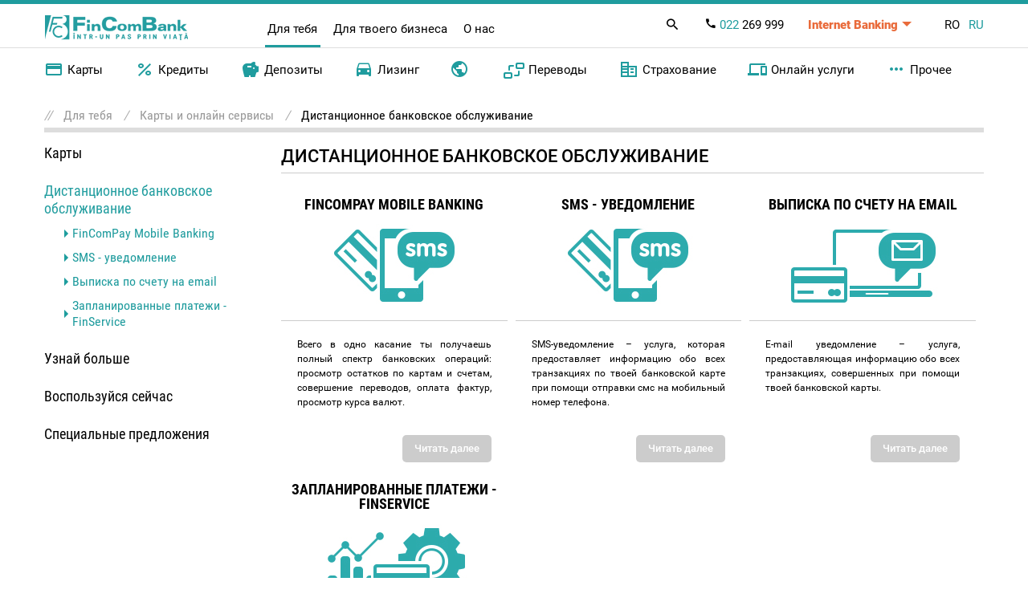

--- FILE ---
content_type: text/html; charset=UTF-8
request_url: https://fincombank.com/ru/deservirea-bancara-la-distanta-pentru-tine
body_size: 9230
content:
<!DOCTYPE html>
<html lang="ru">
<head>
    <link rel="icon" href="/favicon.ico" type="image/x-icon">
    <meta charset="UTF-8">
    <meta name="viewport" content="width=device-width, initial-scale=1, maximum-scale=1,user-scalable=0">

            <title>FinComBank</title>
    

    <link rel="stylesheet" type="text/css" href="/css/bootstrap.css"/>
    <link rel="stylesheet" type="text/css" href="/css/main.css?v=3.5"/>
    <link rel="stylesheet" type="text/css" href="/css/site.css?v=3.6"/>
    <link rel="stylesheet" type="text/css" href="/css/customer.css?v=3.5"/>
    <link rel="stylesheet" type="text/css" href="/plugins/magnific-popup/magnific-popup.css"/>
    <link rel="stylesheet" type="text/css" href="/css/slider.css?v=3"/>
    <link rel="stylesheet" type="text/css" href="/plugins/jquery.collapse/collapse.css"/>

    <link rel="stylesheet" type="text/css" href="/css/slick.css?v=3"/>
    <link rel="stylesheet" type="text/css" href="/css/slick-theme.css?v=3"/>


    <script type="text/javascript" src="/js/jquery-3.5.1.min.js"></script>
    <script type="text/javascript" src="/js/slick.min.js?v=2.5"></script>
    <script type="text/javascript" src="/js/script.js?v=2.6"></script>
    <script type="text/javascript" src="/js/jquery.json-2.2.js"></script>
    <script type="text/javascript" src="/js/ajax.js"></script>
    <script type="text/javascript" src="/js/slider-0.1.js"></script>
    <script type="text/javascript" src="/js/tabs.js?v=1"></script>
    <script type="text/javascript" src="/js/menu.js?v=1"></script>
    <script type="text/javascript" src="/js/app.js?v=2.6"></script>

    <script type="text/javascript" src="/js/banners-slider.js?v=1.1"></script>
    <script type="text/javascript" src="/plugins/magnific-popup/jquery.magnific-popup.js"></script>
    <script type="text/javascript" src="/68854C93/banners.js?id=1768907888"></script>

    
    <meta property="fb:admins" content="100001042771113"/>
    <meta property="fb:app_id" content="118293078197525"/>
    <meta property="og:site_name" content='FinComBank'/>

            <meta property="og:title" content='Дистанционное банковское обслуживание'/>
        <meta property="og:url" content="http://fincombank.com/ru/deservirea-bancara-la-distanta-pentru-tine/"/>
    <meta property="og:type" content="article"/>

    <meta name="yandex-verification" content="866e80b9b494f8c3" />
    <meta name="insight-app-sec-validation" content="79763e47-711f-4056-a179-2909579a658e">

    
            <meta property="og:description" content="FinComBank"/>
        <meta property="og:image" content="https://fincombank.com/images/logo.png"/>
        <meta name="description" content="FinComBank"/>
    
    <meta name="facebook-domain-verification" content="9thcm9fu70s5jc04hz5b7duis5uolj"/>
    

    
        <!-- Google Tag Manager -->
        <script>(function (w, d, s, l, i) {
                w[l] = w[l] || [];
                w[l].push({
                    'gtm.start':
                        new Date().getTime(), event: 'gtm.js'
                });
                var f = d.getElementsByTagName(s)[0],
                    j = d.createElement(s), dl = l != 'dataLayer' ? '&l=' + l : '';
                j.async = true;
                j.src =
                    'https://www.googletagmanager.com/gtm.js?id=' + i + dl;
                f.parentNode.insertBefore(j, f);
            })(window, document, 'script', 'dataLayer', 'GTM-52JBM9G');</script>
        <!-- End Google Tag Manager -->
    
</head>
<body>

<!-- Google Tag Manager (noscript) -->
<noscript>
    <iframe src="https://www.googletagmanager.com/ns.html?id=GTM-52JBM9G" height="0" width="0"
            style="display:none;visibility:hidden"></iframe>
</noscript>
<!-- End Google Tag Manager (noscript) -->
 
<header class="header">
  <div class="header-top">
    <div class="container">
      <div class="header-top__wrap">
        <div class="header-top__logo">
          <a href="/ru/start/">
            <img
              class="header-top__logo-img"
              src="/images/logo.png"
              alt="FinComBank"
            />
          </a>
        </div>

        <ul class="header__nav-type header__nav-type--desc">
          <li class="header__nav-type-item active">
            <a href="/ru/pentru-tine">
              Для тебя            </a>
          </li>
          <li class="header__nav-type-item ">
            <a href="/ru/pentru-afaceri">
              Для твоего бизнеса            </a>
          </li>
          <li class="header__nav-type-item">
            <a href="/ru/despre-noi">
              О нас            </a>
          </li>
        </ul>

        <ul class="header-top__panel">
          <li class="header__panel-item header__panel-item--search">
            <span class="header-top__panel-search">
              <i class="icon-search"></i>
            </span>
            <div class="header__search">
              <form action="/ru/search/" method="get">
                <input
                  class="header__search-input"
                  name="q"
                  type="text"
                  placeholder="Поиск"
                  required
                  minlength="3"
                />
                <button class="header__search-btn">
                  <i class="icon-search"></i>
                </button>
              </form>
            </div>
          </li>
          <li class="header__panel-item header__panel-item--phone">
            <a class="header-top__panel-phone" href="tel:+373 022 269 999">
              <i class="icon-call-black"></i>
              <span>022</span> 269 999
            </a>
          </li>
          <li
            class="header__panel-item header__panel-item--banking header__panel-toggle"
          >
            <a class="header-top__panel-banking" href="#">Internet Banking</a>
            <ul class="header__panel-toggle-menu">
              <li class="header__panel-toggle-item">
                <a
                  class="header__panel-toggle-link"
                  target="_blank"
                  href="https://fincompay.com"
                >
                  Internet Banking
                </a>
              </li>
              <li class="header__panel-toggle-item">
                <a
                  class="header__panel-toggle-link"
                  target="_blank"
                  href="https://qrco.de/bdEaUL"
                >
                  Mobile Banking
                </a>
              </li>
              <li class="header__panel-toggle-item">
                <a
                  class="header__panel-toggle-link"
                  target="_blank"
                  href="https://qrco.de/beAvoO"
                >
                  FinComPay Business
                </a>
              </li>
            </ul>
          </li>
          <li class="header__panel-item header__panel-item--lang">
            <div class="header-top__lang">
                            <a
                class="header-top__lang-item "
                href="/ro/deservirea-bancara-la-distanta-pentru-tine/"
                >RO</a
              >
                            <a
                class="header-top__lang-item header-top__lang-item--active"
                href="/ru/deservirea-bancara-la-distanta-pentru-tine/"
                >RU</a
              >
                          </div>
          </li>
        </ul>
        <div class="menu-button">
          <span></span>
        </div>
      </div>
    </div>
  </div>

  <nav class="header-nav">
    <div class="container header-nav--container">
      <div class="header-nav__search header-nav__search--mob">
        <div class="header__search">
          <form action="/ru/search/" method="get">
            <input
              class="header__search-input"
              name="q"
              type="text"
              placeholder="Поиск"
              required
              minlength="3"
            />
            <button class="header__search-btn">
              <i class="icon-search"></i>
            </button>
          </form>
        </div>
      </div>

      <ul class="header__nav-type header__nav-type--mob">
        <li class="header__nav-type-item active">
          <a href="/ru/pentru-tine">
            Для тебя          </a>
        </li>
        <li class="header__nav-type-item ">
          <a href="/ru/pentru-afaceri">
            Для твоего бизнеса          </a>
        </li>
        <li class="header__nav-type-item">
          <a href="/ru/despre-noi">
            О нас          </a>
        </li>
      </ul>

      <ul class="header-nav__list active">
        <li class="header-nav__item">
          <a href="#" class="header-nav__link">
            <i class="icon-credit_card"></i> Карты          </a>
          <div class="header-nav__submenu-wrap">
            <div class="header-nav__submenu-col">
              <div class="header-nav__submenu-title">
                <a href="/ru/debetovye-karty">
                  Все карты</a
                >
              </div>
              <ul class="header-nav__submenu">
                <li class="header-nav__submenu-item">
                  <a
                    class="header-nav__submenu-link"
                    href="/ru/klassiceskie-karty/"
                    >Классические</a
                  >
                </li>
                <li class="header-nav__submenu-item">
                  <a
                    class="header-nav__submenu-link"
                    href="/ru/visa-signature"
                    >Visa
                    Signature</a
                  >
                </li>
                <li class="header-nav__submenu-item">
                  <a class="header-nav__submenu-link" href="/ru/platinum"
                    >Platinum</a
                  >
                </li>
                <li class="header-nav__submenu-item">
                  <a
                    class="header-nav__submenu-link"
                    href="/ru/opti-online"
                    >Кредитные
                    OPTI</a
                  >
                </li>
                <li class="header-nav__submenu-item">
                  <a
                    class="header-nav__submenu-link"
                    href="/ru/card-instant"
                    >Instant</a
                  >
                </li>
                <li class="header-nav__submenu-item">
                  <a class="header-nav__submenu-link" href="/ru/dla-detej"
                    >Visa Firsty</a
                  >
                </li>
                <li class="header-nav__submenu-item">
                  <a
                    class="header-nav__submenu-link"
                    href="/ru/social-nye-karty/"
                    >Социальные</a
                  >
                </li>
                <li class="header-nav__submenu-item">
                  <a
                    class="header-nav__submenu-link"
                    href="/ru/card-salarial-pentru-bugetari/"
                    >Для
                    бюджетников</a
                  >
                </li>
                <li class="header-nav__submenu-item">
                  <a
                    class="header-nav__submenu-link"
                    href="/ru/dopolnitel-nye-karty"
                    >Дополнительные</a
                  >
                </li>
              </ul>
            </div>
            <div class="header-nav__submenu-col">
              <div class="header-nav__submenu-title">
                Узнай больше              </div>
              <ul class="header-nav__submenu">
                <li class="header-nav__submenu-item">
                  <a
                    class="header-nav__submenu-link"
                    href="/ru/special-nye-predlozenia-ru"
                    >Промо</a
                  >
                </li>
                <li class="header-nav__submenu-item">
                  <a
                    class="header-nav__submenu-link"
                    href="/ru/pravila-pol-zovania-kartami"
                    >Правила
                    пользования</a
                  >
                </li>
                <li class="header-nav__submenu-item">
                  <a class="header-nav__submenu-link" href="/ru/tarify"
                    >Тарифы</a
                  >
                </li>
                <li class="header-nav__submenu-item">
                  <a
                    class="header-nav__submenu-link"
                    href="/ru/tarife-mia"
                    >Тарифы и
                    лимиты MIA</a
                  >
                </li>
                <li class="header-nav__submenu-item">
                  <a
                    class="header-nav__submenu-link"
                    href="/ru/spisok-bankomatov"
                    >Список
                    банкоматов</a
                  >
                </li>
                <li class="header-nav__submenu-item">
                  <a
                    class="header-nav__submenu-link"
                    href="/ru/publicnye-oferty-po-plateznym-kartam-zakazannym-onlajn"
                    >Публичные
                    оферты</a
                  >
                </li>
                <li class="header-nav__submenu-item">
                  <a class="header-nav__submenu-link" href="/ru/faq"
                    >Часто
                    задаваемые вопросы</a
                  >
                </li>
                <li class="header-nav__submenu-item">
                  <a
                    class="header-nav__submenu-link"
                    href="/ru/securitate"
                    >Безопасность</a
                  >
                </li>
              </ul>
            </div>
          </div>
        </li>
        <li class="header-nav__item">
          <a href="#" class="header-nav__link">
            <i class="icon-percent"></i> Кредиты          </a>
          <div class="header-nav__submenu-wrap">
            <div class="header-nav__submenu-col">
              <div class="header-nav__submenu-title">
                <a href="/ru/credite-pentru-tine">
                  Все кредиты</a
                >
              </div>
              <ul class="header-nav__submenu">
                <li class="header-nav__submenu-item">
                  <a
                    class="header-nav__submenu-link"
                    href="/ru/solicita-credit-online"
                    >Кредит
                    онлайн</a
                  >
                </li>
                <li class="header-nav__submenu-item">
                  <a
                    class="header-nav__submenu-link"
                    href="/ru/express-credit-online"
                    >Кредит
                    Express</a
                  >
                </li>
                <li class="header-nav__submenu-item">
                  <a
                    class="header-nav__submenu-link"
                    href="/ru/opti-online"
                    >Кредитная карта
                    OPTI</a
                  >
                </li>
                <li class="header-nav__submenu-item">
                  <a
                    class="header-nav__submenu-link"
                    href="/ru/mastercard-rompetrol"
                    >Кредитная карта с Кешбэком</a
                  >
                </li>
                <li class="header-nav__submenu-item">
                  <a
                    class="header-nav__submenu-link"
                    href="/ru/ipoteca-locativa"
                    >Ипотечный
                    кредит</a
                  >
                </li>
                <li class="header-nav__submenu-item">
                  <a
                    class="header-nav__submenu-link"
                    href="/ru/potrebitel-skie-kredity-s-zalogom"
                    >Потребительские кредиты с залогом</a
                  >
                </li>
                <li class="header-nav__submenu-item">
                  <a class="header-nav__submenu-link" href="/ru/leasing"
                    >Лизинг</a
                  >
                </li>
              </ul>
            </div>
            <div class="header-nav__submenu-col">
              <ul class="header-nav__submenu">
                <li class="header-nav__submenu-item">
                  <a
                    class="header-nav__submenu-link"
                    href="/ru/refinantare"
                    >Рефинансирование</a
                  >
                </li>
                <li class="header-nav__submenu-item">
                  <a
                    class="header-nav__submenu-link"
                    href="/ru/indici-de-referinta"
                    >Учётные
                    индексы</a
                  >
                </li>
                <li class="header-nav__submenu-item">
                  <a
                    class="header-nav__submenu-link"
                    href="/ru/calculator-credite"
                    >Кредитный
                    калькулятор</a
                  >
                </li>
              </ul>
            </div>
          </div>
        </li>
        <li class="header-nav__item">
          <a href="#" class="header-nav__link">
            <i class="icon-savings"></i> Депозиты          </a>
          <div class="header-nav__submenu-wrap">
            <div class="header-nav__submenu-col">
              <div class="header-nav__submenu-title">
                <a href="/ru/tipurile-de-depozite">
                  Все депозиты</a
                >
              </div>
              <ul class="header-nav__submenu">
                <!-- <li class="header-nav__submenu-item">
                                    <a class="header-nav__submenu-link" href="/ru/depozit-de-sarbatori">Депозит «De Sărbători»</a>
                                </li> -->
                <li class="header-nav__submenu-item">
                  <a
                    class="header-nav__submenu-link"
                    href="/ru/depozit-premium"
                    >Депозит
                    «Premium+»</a
                  >
                </li>
                <li class="header-nav__submenu-item">
                  <a
                    class="header-nav__submenu-link"
                    href="/ru/deposit-stabil-fix"
                    >Депозит
                    «Stabil+ Fix»</a
                  >
                </li>
                <li class="header-nav__submenu-item">
                  <a
                    class="header-nav__submenu-link"
                    href="/ru/depozit-crestere-stabila"
                    >Депозит
                    «Creştere Stabilă»</a
                  >
                </li>
                <li class="header-nav__submenu-item">
                  <a
                    class="header-nav__submenu-link"
                    href="/ru/depozit-perfect-flotant"
                    >Депозит
                    «Perfect+ Flotant»</a
                  >
                </li>
                <li class="header-nav__submenu-item">
                  <a
                    class="header-nav__submenu-link"
                    href="/ru/depozit-liber-flotant"
                    >Депозит
                    «Liber+ Flotant»</a
                  >
                </li>
                <li class="header-nav__submenu-item">
                  <a
                    class="header-nav__submenu-link"
                    href="/ru/depozit-varsta-de-aur"
                  >
                    Депозит
                    «Vârsta de Aur»                  </a>
                </li>
              </ul>
            </div>
            <div class="header-nav__submenu-col">
              <div class="header-nav__submenu-title">&nbsp;</div>
              <ul class="header-nav__submenu">
                <li class="header-nav__submenu-item">
                  <a
                    class="header-nav__submenu-link"
                    href="/ru/conturi-curente-pentru-tine"
                    >Текущие
                    счета</a
                  >
                </li>
                <li class="header-nav__submenu-item">
                  <a
                    class="header-nav__submenu-link"
                    href="/ru/oferte-publice"
                    >Публичные оферты по депозитам</a
                  >
                </li>
                <li class="header-nav__submenu-item">
                  <a
                    class="header-nav__submenu-link"
                    href="/ru/calculator-depozite"
                    >Депозитный
                    калькулятор</a
                  >
                </li>
              </ul>
            </div>
          </div>
        </li>
        <li class="header-nav__item">
          <a href="#" class="header-nav__link">
            <i class="icon-drive"></i> Лизинг          </a>
          <div class="header-nav__submenu-wrap">
            <div class="header-nav__submenu-col">
              <div class="header-nav__submenu-title">
                <a href="/ru/leasing">
                  Все виды лизинга</a
                >
              </div>
              <ul class="header-nav__submenu">
                <!-- <li class="header-nav__submenu-item">
                      <a class="header-nav__submenu-link" style="color: #FF4B00" href="/ru/leasing-promotie">Промо: Лизинг</a>
                  </li> -->

                <li class="header-nav__submenu-item">
                  <a
                    class="header-nav__submenu-link"
                    href="/ru/mercedes-leasing"
                  >
                                        Mercedes-Benz в Лизинг                   </a>
                </li>
                <li class="header-nav__submenu-item">
                  <a
                    class="header-nav__submenu-link"
                    href="/ru/auto-leasing"
                    >Лизинг Новые
                    авто</a
                  >
                </li>
                <li class="header-nav__submenu-item">
                  <a
                    class="header-nav__submenu-link"
                    href="/ru/leasing-auto-rulate"
                    >Лизинг Авто с
                    Пробегом</a
                  >
                </li>
              </ul>
            </div>
          </div>
        </li>
        <li class="header-nav__item">
          <a href="/ru/pentru-it" class="header-nav__link">
            <i class="icon-Earth"></i>           </a>
        </li>
        <li class="header-nav__item">
          <a href="#" class="header-nav__link">
            <i class="icon-transfer"></i> Переводы          </a>
          <div class="header-nav__submenu-wrap">
            <div class="header-nav__submenu-col">
              <div class="header-nav__submenu-title">
                <a href="/ru/transferuri-internationale">
                  Переводы
                  наличными</a
                >
              </div>
              <ul class="header-nav__submenu">
                <li class="header-nav__submenu-item">
                  <a
                    class="header-nav__submenu-link"
                    href="/ru/western-union"
                    >Western Union</a
                  >
                </li>
                <li class="header-nav__submenu-item">
                  <a
                    class="header-nav__submenu-link"
                    href="/ru/ria-money-transfer-new"
                    >Ria Money Transfer</a
                  >
                </li>
                <li class="header-nav__submenu-item">
                  <a class="header-nav__submenu-link" href="/ru/moneygram"
                    >MoneyGram</a
                  >
                </li>
                <li class="header-nav__submenu-item">
                  <a class="header-nav__submenu-link" href="/ru/swift"
                    >SWIFT</a
                  >
                </li>
                <li class="header-nav__submenu-item">
                  <a
                    class="header-nav__submenu-link"
                    href="/ru/intelexpress"
                    >IntelExpress</a
                  >
                </li>
              </ul>
            </div>
            <div class="header-nav__submenu-col">
              <div class="header-nav__submenu-title">
                Переводы Online              </div>
              <ul class="header-nav__submenu">
                <!-- <li class="header-nav__submenu-item">
                                    <a class="header-nav__submenu-link" href="/ru/promotie-transferuri">Промо по переводам</a>
                                </li> -->
                <li class="header-nav__submenu-item">
                  <a
                    class="header-nav__submenu-link"
                    href="/ru/transfer-rapid-international-pe-card"
                    >Получить переводы на карту </a
                  >
                </li>
                <li class="header-nav__submenu-item">
                  <a
                    class="header-nav__submenu-link"
                    href="/ru/perevod-onlajn-s-karty-na-kartu"
                    >Переводы с карты на карту (P2P)</a
                  >
                </li>
                <li class="header-nav__submenu-item">
                  <a
                    class="header-nav__submenu-link"
                    href="/ru/p2p-by-phone"
                    >P2P by Phone</a
                  >
                </li>
                <li class="header-nav__submenu-item">
                  <a
                    class="header-nav__submenu-link"
                    href="/ru/mia-instant"
                    >MIA Мгновенные
                    платежи</a
                  >
                </li>
              </ul>
            </div>
          </div>
        </li>
        <li class="header-nav__item">
          <a href="#" class="header-nav__link">
            <i class="icon-corporate"></i> Страхование          </a>
          <div class="header-nav__submenu-wrap">
            <div class="header-nav__submenu-col">
              <div class="header-nav__submenu-title">
                <a href="/ru/asigurare">
                  Все виды
                  страхования                </a>
              </div>
              <ul class="header-nav__submenu">
                <li class="header-nav__submenu-item">
                  <a
                    class="header-nav__submenu-link"
                    href="/ru/asigurarea-auto-pentru-tine"
                    >ОСАГО</a
                  >
                </li>
                <li class="header-nav__submenu-item">
                  <a
                    class="header-nav__submenu-link"
                    href="/ru/carte-verde-pentru-tine"
                    >Зеленая карта</a
                  >
                </li>
                <li class="header-nav__submenu-item">
                  <a class="header-nav__submenu-link" href="/ru/kasko2"
                    >КАСКО</a
                  >
                </li>
                <li class="header-nav__submenu-item">
                  <a
                    class="header-nav__submenu-link"
                    href="/ru/asigurarea-bunurilor-pentru-tine"
                    >Движимое имущество</a
                  >
                </li>
                <li class="header-nav__submenu-item">
                  <a
                    class="header-nav__submenu-link"
                    href="/ru/imobile-pentru-tine"
                    >Недвижимость</a
                  >
                </li>
                <li class="header-nav__submenu-item">
                  <a
                    class="header-nav__submenu-link"
                    href="/ru/asigurare-travel"
                    >Страхование
                    TRAVEL</a
                  >
                </li>
              </ul>
            </div>
          </div>
        </li>
        <li class="header-nav__item">
          <a href="#" class="header-nav__link">
            <i class="icon-devices"></i> Онлайн услуги          </a>
          <div class="header-nav__submenu-wrap">
            <div class="header-nav__submenu-col">
              <div class="header-nav__submenu-title">
                <a href="/ru/deservirea-bancara-la-distanta-pentru-tine">
                  Все услуги</a
                >
              </div>
              <ul class="header-nav__submenu">
                <!-- <li class="header-nav__submenu-item">
                                    <a class="header-nav__submenu-link" href="/ru/internet-banking">Internet Banking FinComPay</a>
                                </li> -->
                <li class="header-nav__submenu-item">
                  <a
                    class="header-nav__submenu-link"
                    href="/ru/fincompay-mobile-banking-android"
                    >FinComPay
                    Mobile Banking</a
                  >
                </li>
                <li class="header-nav__submenu-item">
                  <a
                    class="header-nav__submenu-link"
                    href="/ru/sms-banking"
                    >SMS -
                    уведомление</a
                  >
                </li>
                <li class="header-nav__submenu-item">
                  <a
                    class="header-nav__submenu-link"
                    href="/ru/e-mail-notificare"
                    >Выписка по счету на email</a
                  >
                </li>
                <li class="header-nav__submenu-item">
                  <a
                    class="header-nav__submenu-link"
                    href="/ru/finservice"
                    >Запланированные платежи FinService</a
                  >
                </li>
                <li class="header-nav__submenu-item">
                  <a class="header-nav__submenu-link" href="/ru/apple-pay"
                    >Apple Pay</a
                  >
                </li>
                <li class="header-nav__submenu-item">
                  <a
                    class="header-nav__submenu-link"
                    href="/ru/google-pay"
                    >Google Pay</a
                  >
                </li>
              </ul>
            </div>
          </div>
        </li>
        <li class="header-nav__item">
          <a href="#" class="header-nav__link">
            <i class="icon-more_points"></i>             Прочее          </a>
          <div class="header-nav__submenu-wrap">
            <div class="header-nav__submenu-col">
              <ul class="header-nav__submenu">
                <li class="header-nav__submenu-item">
                  <a
                    class="header-nav__submenu-link"
                    href="/ru/news-archive"
                    >Новости и
                    пресса</a
                  >
                </li>
                <li class="header-nav__submenu-item">
                  <a
                    class="header-nav__submenu-link"
                    href="/ru/filiale-si-agentii"
                    >Отделения и
                    агентства</a
                  >
                </li>
                <li class="header-nav__submenu-item">
                  <a class="header-nav__submenu-link" href="/ru/bancomate"
                    >Банкоматы</a
                  >
                </li>
                <li class="header-nav__submenu-item">
                  <a
                    class="header-nav__submenu-link"
                    href="/ru/curs-valutar"
                    >Курс валют</a
                  >
                </li>
                <li class="header-nav__submenu-item">
                  <a
                    class="header-nav__submenu-link"
                    href="/ru/curs-valutar-pentru-carduri"
                    >Курс
                    валют для карт</a
                  >
                </li>
                <li class="header-nav__submenu-item">
                  <a
                    class="header-nav__submenu-link"
                    href="/ru/uslovia-elektronnogo-vzaimodejstvia"
                    >Условия электронного взаимодействия</a
                  >
                </li>
                <li class="header-nav__submenu-item">
                  <a
                    class="header-nav__submenu-link"
                    href="/files/depozite/2023/noiembrie/informatii-privind-sistemul-de-garantare-a-depozitelor.pdf"
                    >Информация о системе гарантирования
                    депозитов</a
                  >
                </li>
                <li class="header-nav__submenu-item">
                  <a class="header-nav__submenu-link" href="/ru/monede"
                    >Монеты</a
                  >
                </li>
                <li class="header-nav__submenu-item">
                  <a
                    class="header-nav__submenu-link"
                    href="/ru/hirtii-de-valoare"
                    >Ценные
                    бумаги</a
                  >
                </li>
                <li class="header-nav__submenu-item">
                  <a
                    class="header-nav__submenu-link"
                    href="/ru/tarife-fiz"
                    >Тарифы</a
                  >
                </li>
              </ul>
            </div>
          </div>
        </li>
      </ul>

      <ul class="header-nav__list ">
        <li class="header-nav__item">
          <a href="#" class="header-nav__link">
            <i class="icon-credit_card"></i>  Обслуживание счетов          </a>
          <div class="header-nav__submenu-wrap">
            <div class="header-nav__submenu-col">
              <ul class="header-nav__submenu">
                <li class="header-nav__submenu-item">
                  <a
                    class="header-nav__submenu-link"
                    href="/ru/conturi-curente"
                    >Текущие
                    счета</a
                  >
                </li>
                <li class="header-nav__submenu-item">
                  <a
                    class="header-nav__submenu-link"
                    href="/ru/tranzactii-valutare"
                    >Переводы в ин валюте</a
                  >
                </li>
                <li class="header-nav__submenu-item">
                  <a
                    class="header-nav__submenu-link"
                    href="/ru/carduri-bancare"
                    >Бизнес
                    карты</a
                  >
                </li>
                <li class="header-nav__submenu-item">
                  <a
                    class="header-nav__submenu-link"
                    href="/ru/dokumentarnyj-akkreditiv"
                    >Аккредитивы</a
                  >
                </li>
                <li class="header-nav__submenu-item">
                  <a
                    class="header-nav__submenu-link"
                    href="/ru/incasso-documentar"
                    >Документарные
                    инкассо</a
                  >
                </li>
                <li class="header-nav__submenu-item">
                  <a class="header-nav__submenu-link" href="/ru/inkasatia"
                    >Инкассация</a
                  >
                </li>
                <li class="header-nav__submenu-item">
                  <a
                    class="header-nav__submenu-link"
                    href="/ru/hirtii-de-valoare"
                    >Ценные
                    бумаги</a
                  >
                </li>
                <li class="header-nav__submenu-item">
                  <a
                    class="header-nav__submenu-link"
                    href="/ru/proiecte-salariale"
                    >Зарплатные
                    проекты</a
                  >
                </li>
                <li class="header-nav__submenu-item">
                  <a
                    class="header-nav__submenu-link"
                    href="/ru/monede-afaceri"
                    >Монеты</a
                  >
                </li>
                <li class="header-nav__submenu-item">
                  <a class="header-nav__submenu-link" href="/ru/banki"
                    >Банки-Корреспонденты</a
                  >
                </li>
                <li class="header-nav__submenu-item">
                  <a
                    class="header-nav__submenu-link"
                    href="/ru/garantie-bancara-internationala"
                    >Международные банковские
                    гарантии</a
                  >
                </li>
              </ul>
            </div>
          </div>
        </li>
        <li class="header-nav__item">
          <a href="#" class="header-nav__link">
            <i class="icon-devices"></i>  Дистанционные услуги          </a>
          <div class="header-nav__submenu-wrap">
            <div class="header-nav__submenu-col">
              <div class="header-nav__submenu-title">
                <a href="/ru/deservirea-bancara-la-distanta">
                  Все услуги</a
                >
              </div>
              <ul class="header-nav__submenu">
                <li class="header-nav__submenu-item">
                  <a class="header-nav__submenu-link" href="/ru/fincompay"
                    >Internet
                    Banking</a
                  >
                </li>
                <li class="header-nav__submenu-item">
                  <a
                    class="header-nav__submenu-link"
                    href="/ru/fincompay-business"
                    >Mobile
                    Banking</a
                  >
                </li>
                <li class="header-nav__submenu-item">
                  <a
                    class="header-nav__submenu-link"
                    href="/ru/sms-notificare3"
                    >СМС-уведомление</a
                  >
                </li>
              </ul>
            </div>
          </div>
        </li>
        <li class="header-nav__item">
          <a href="#" class="header-nav__link">
            <i class="icon-contactless"></i>  Платежные решения          </a>
          <div class="header-nav__submenu-wrap">
            <div class="header-nav__submenu-col">
              <ul class="header-nav__submenu">
                <li class="header-nav__submenu-item">
                  <a class="header-nav__submenu-link" href="/ru/mypos/"
                    >MyPos</a
                  >
                </li>
                <li class="header-nav__submenu-item">
                  <a
                    class="header-nav__submenu-link"
                    href="/ru/mia-persoane-juridice/"
                    >MIA Persoane Juridice</a
                  >
                </li>
                <li class="header-nav__submenu-item">
                  <a class="header-nav__submenu-link" href="/ru/pos"
                    >Пос-терминалы</a
                  >
                </li>
                <li class="header-nav__submenu-item">
                  <a
                    class="header-nav__submenu-link"
                    href="/ru/e-commerce"
                    >E-Commerce</a
                  >
                </li>
              </ul>
            </div>
          </div>
        </li>
        <li class="header-nav__item">
          <a href="/ru/business-pentru-it" class="header-nav__link">
            <i class="icon-Earth"></i> IT Pack
          </a>
        </li>
        <li class="header-nav__item">
          <a href="/ru/credite-business" class="header-nav__link">
            <i class="icon-percent"></i> Кредиты          </a>
          <div class="header-nav__submenu-wrap">
            <div class="header-nav__submenu-col">
              <div class="header-nav__submenu-title">
                <a href="/ru/credite-mici-intreprinzatori">
                  Микропредприятия</a
                >
              </div>
            </div>
            <div class="header-nav__submenu-col">
              <div class="header-nav__submenu-title">
                <a href="/ru/credite-afaceri-mici">
                  Mалый и
                  Средний бизнес</a
                >
              </div>
              <div class="header-nav__submenu-title">
                <a class="header-nav__submenu-link" href="/ru/agri"
                  >Дополнительные агро кредиты</a
                >
              </div>
              <ul class="header-nav__submenu">
                <li class="header-nav__submenu-item">
                  <a
                    class="header-nav__submenu-link"
                    href="/ru/refinantare-business"
                    >Рефинансирование</a
                  >
                </li>
                <li class="header-nav__submenu-item">
                  <a
                    class="header-nav__submenu-link"
                    href="/ru/indicii-de-referinta"
                    >Справочные
                    индексы</a
                  >
                </li>
              </ul>
            </div>
            <div class="header-nav__submenu-col">
              <div class="header-nav__submenu-title">
                <a
                  class="header-nav__submenu-link"
                  href="/ru/proiecte-speciale"
                  >Специальные
                  проекты</a
                >
              </div>
              <ul class="header-nav__submenu">
                <li class="header-nav__submenu-item">
                  <a
                    class="header-nav__submenu-link"
                    href="/ru/leasing-auto"
                    >АвтоЛизинг</a
                  >
                </li>
                <li class="header-nav__submenu-item"></li>
              </ul>
            </div>
          </div>
        </li>
        <li class="header-nav__item">
          <a href="#" class="header-nav__link">
            <i class="icon-savings"></i>             Депозиты          </a>
          <div class="header-nav__submenu-wrap">
            <div class="header-nav__submenu-col">
              <div class="header-nav__submenu-title">
                <a href="/ru/depozite-afaceri-mici">
                  Все депозиты</a
                >
              </div>
              <ul class="header-nav__submenu">
                <li class="header-nav__submenu-item">
                  <a
                    class="header-nav__submenu-link"
                    href="/ru/depozit-la-termen"
                    >Срочный
                    депозит</a
                  >
                </li>
                <li class="header-nav__submenu-item">
                  <a
                    class="header-nav__submenu-link"
                    href="/ru/depozitul-overnight"
                    >Депозит
                    Овернайт</a
                  >
                </li>
              </ul>
            </div>
          </div>
        </li>
        <li class="header-nav__item">
          <a href="#" class="header-nav__link">
            <i class="icon-corporate"></i> Страхование          </a>
          <div class="header-nav__submenu-wrap">
            <div class="header-nav__submenu-col">
              <div class="header-nav__submenu-title">
                <a href="/ru/asigurare">
                  Все виды
                  страхования                </a>
              </div>
              <ul class="header-nav__submenu">
                <li class="header-nav__submenu-item">
                  <a
                    class="header-nav__submenu-link"
                    href="/ru/asigurarea-auto-pentru-tine"
                    >ОСАГО</a
                  >
                </li>
                <li class="header-nav__submenu-item">
                  <a
                    class="header-nav__submenu-link"
                    href="/ru/carte-verde-pentru-tine"
                    >Зеленая карта</a
                  >
                </li>
                <li class="header-nav__submenu-item">
                  <a class="header-nav__submenu-link" href="/ru/kasko2"
                    >КАСКО</a
                  >
                </li>
                <li class="header-nav__submenu-item">
                  <a
                    class="header-nav__submenu-link"
                    href="/ru/asigurarea-bunurilor-pentru-tine"
                    >Движимое имущество</a
                  >
                </li>
                <li class="header-nav__submenu-item">
                  <a
                    class="header-nav__submenu-link"
                    href="/ru/imobile-pentru-tine"
                    >Недвижимость</a
                  >
                </li>
                <li class="header-nav__submenu-item">
                  <a
                    class="header-nav__submenu-link"
                    href="/ru/asigurare-travel"
                    >Страхование
                    TRAVEL</a
                  >
                </li>
              </ul>
            </div>
          </div>
        </li>
        <li class="header-nav__item">
          <a href="/ru/tarife-afaceri" class="header-nav__link">
            <i class="icon-paid"></i> Тарифы и Условия          </a>
        </li>
      </ul>
      <!--- jur menu --->

      <div class="header-nav__panel header-nav__panel--mob">
        <div class="header__panel-item header__panel-item--phone">
          <a class="header-top__panel-phone" href="tel:+373 022 269 999">
            <i class="icon-call-black"></i>
            <span>022</span> 269 999
          </a>
        </div>

        <div class="header__panel-item header__panel-item--lang">
          <div class="header-top__lang">
                        <a
              class="header-top__lang-item "
              href="/ro/deservirea-bancara-la-distanta-pentru-tine"
              >RO</a
            >
                        <a
              class="header-top__lang-item header-top__lang-item--active"
              href="/ru/deservirea-bancara-la-distanta-pentru-tine"
              >RU</a
            >
                      </div>
        </div>
      </div>
    </div>
  </nav>
</header>


<div class="top-page-content"></div>


















   


    <div class="container" id="path-container">
        <div class="page-path">
            
                                    <i>//</i>
                                            <a href="/ru/pentru-tine">Для тебя</a>
                                                        <i>/</i>
                                            <a href="/ru/carduri-pentru-tine">Карты и онлайн сервисы</a>
                                                        <i>/</i>
                                            <span>Дистанционное банковское обслуживание</span>
                                    
                    </div>
    </div>



<div class="container"><main>    
	<div class="row">
	
	  	  <div class="col-1"><aside>	  
		<div class="menu-left">
											<a href="/ru/debetovye-karty/" class="lvl1 ">Карты</a>
								
											<a href="/ru/deservirea-bancara-la-distanta-pentru-tine/" class="lvl1 active ">Дистанционное банковское обслуживание</a>
										
														
								<a href="/ru/fincompay-mobile/" class="lvl2">FinComPay Mobile Banking</a>							
														
								<a href="/ru/sms-banking/" class="lvl2">SMS - уведомление</a>							
														
								<a href="/ru/e-mail-notificare/" class="lvl2">Выписка по счету на email</a>							
														
								<a href="/ru/finservice/" class="lvl2">Запланированные платежи - FinService</a>							
														
											<a href="/ru/uznaj-bol-se/" class="lvl1 ">Узнай больше</a>
								
											<a href="/ru/vospol-zujsa-sejcas/" class="lvl1 ">Воспользуйся сейчас</a>
								
											<a href="/ru/special-nye-predlozenia-ru/" class="lvl1 ">Специальные предложения</a>
								
					</div>	  
	  </aside></div>
	  	   
	  		<div class="col-3">	  		
	  			<h1 class="pname" style="margin-bottom: 15px;">Дистанционное банковское обслуживание</h1>	
	  			
	  			
	  			<ul class="grid-3">
	  				  				<li>
	  					<a href="/ru/fincompay-mobile/" class="name">FinComPay Mobile Banking</a>
	  					<a href="/ru/fincompay-mobile/" class="img"><img alt="FinComPay Mobile Banking" title="FinComPay Mobile Banking" src="/img/pages/2020/3/24/fincompay-mobile-3/fincompay-mobile-3.png"></a>	  					
	  					<p>Всего в одно касание ты получаешь полный спектр банковских операций: просмотр остатков по картам и счетам, совершение переводов, оплата фактур, просмотр курса валют.</p>
	  					<a href="/ru/fincompay-mobile/" class="btn">Читать далее</a>
	  				</li>
	  				  				<li>
	  					<a href="/ru/sms-banking/" class="name">SMS - уведомление</a>
	  					<a href="/ru/sms-banking/" class="img"><img alt="SMS - уведомление" title="SMS - уведомление" src="/img/pages/2016/2/29/sms-banking/sms-banking.png"></a>	  					
	  					<p>SMS-уведомление – услуга, которая предоставляет информацию обо всех транзакциях по твоей банковской карте при помощи отправки смс на мобильный номер телефона.</p>
	  					<a href="/ru/sms-banking/" class="btn">Читать далее</a>
	  				</li>
	  				  				<li>
	  					<a href="/ru/e-mail-notificare/" class="name">Выписка по счету на email</a>
	  					<a href="/ru/e-mail-notificare/" class="img"><img alt="Выписка по счету на email" title="Выписка по счету на email" src="/img/pages/2016/2/29/e-mail-notificare/e-mail-notificare.png"></a>	  					
	  					<p>E-mail уведомление – услуга, предоставляющая информацию обо всех транзакциях, совершенных при помощи твоей банковской карты.</p>
	  					<a href="/ru/e-mail-notificare/" class="btn">Читать далее</a>
	  				</li>
	  				  				<li>
	  					<a href="/ru/finservice/" class="name">Запланированные платежи - FinService</a>
	  					<a href="/ru/finservice/" class="img"><img alt="Запланированные платежи - FinService" title="Запланированные платежи - FinService" src="/img/pages/2016/2/29/finservice/finservice.png"></a>	  					
	  					<p>Теперь не обязательно идти в Банк, ведь в твоем распоряжении услуга FinService, которая автоматически взимает необходимую сумму денег ежемесячно прямо с твоего счета для оплаты коммунальных услуг и прочего.</p>
	  					<a href="/ru/finservice/" class="btn">Читать далее</a>
	  				</li>
	  				  			</ul>
	  			
	  			
	  		</div>
	</div>
</main></div>

<footer class="footer">
  <div class="container">
    <div class="footer__wrap">
      <div class="footer__col">
        <h4 class="footer__title">
          Полезная информация        </h4>
        <ul class="footer__list">
          <li class="footer__list-item">
            <a href="/ru/despre-noi" class="footer__list-link"
              >О нас</a
            >
          </li>
          <li class="footer__list-item">
            <a
              href="/ru/dezvaluirea-informatiei"
              class="footer__list-link"
              >Опубликование
              информации</a
            >
          </li>
          <li class="footer__list-item">
            <a href="/ru/actionari" class="footer__list-link"
              >Акционеры</a
            >
          </li>
          <li class="footer__list-item">
            <a href="/ru/stranica-investora" class="footer__list-link"
              >Страница
              инвестора</a
            >
          </li>
          <li class="footer__list-item">
            <a href="/ru/cariera" class="footer__list-link"
              >Карьера</a
            >
          </li>
          <li class="footer__list-item">
            <a href="/ru/poleznoe" class="footer__list-link"
              >Полезное</a
            >
          </li>
          <li class="footer__list-item">
            <a href="/ru/security" class="footer__list-link"
              >Безопасность</a
            >
          </li>
          <li class="footer__list-item">
            <a href="/ru/staff-alert" class="footer__list-link"
              >Жалобы
              сотрудников</a
            >
          </li>
          <li class="footer__list-item">
            <a href="/ru/client-alert" class="footer__list-link"
              >Жалобы
              клиентов</a
            >
          </li>
          <li class="footer__list-item">
            <a
              target="_blank"
              href="/resource/FCB/condițiile_de_prelucrare_și_protecție_a_datelor_cu_caracter_personal.pdf"
              class="footer__list-link"
            >
               Условия обработки и защиты
              персональных данных             </a>
          </li>
          <li class="footer__list-item">
            <a href="/ru/open-banking-api" class="footer__list-link"
              >Open Banking API</a
            >
          </li>
          <li></li>
        </ul>
      </div>

      <div class="footer__col">
        <h4 class="footer__title">
          Свяжитесь с нами        </h4>
        <div class="footer__contact">
          <div class="footer__contact-item">
            Колл-центр            <br />
            <a href="tel:+373 22 269 999">022 269 999</a>
          </div>
          <div class="footer__contact-item">
            <a href="/ru/sugestii">
              Предложения по
              улучшениям            </a>
          </div>
          <div class="footer__contact-item">
            <a href="/ru/contacte">
              Отделение и
              банкоматы            </a>
          </div>
          <div class="footer__contact-item">
            <a href="/ru/call-centr">
              Контакты            </a>
          </div>

          <div class="footer__contact-social">
            <a
              class="footer__contact-social-link"
              href="https://www.linkedin.com/company/fincombank-sa/"
            >
              <i class="icon-linkedin2"></i>
            </a>
            <a
              class="footer__contact-social-link"
              href="https://www.facebook.com/fincombank/?ref=aymt_homepage_panel"
            >
              <i class="icon-facebook"></i>
            </a>
            <a
              class="footer__contact-social-link"
              href="https://www.youtube.com/channel/UC9mXzU62B6yEDSxwhNQJ3lQ"
            >
              <i class="icon-youtube"></i>
            </a>
            <a
              class="footer__contact-social-link"
              href="https://www.instagram.com/fincombank_sa/"
            >
              <i class="icon-instagram"></i>
            </a>
              
          </div>
        </div>
      </div>

      <div class="footer__col footer__col--mobile">
        <div class="fgdsb-block">
          <img class="fgdsb" src="/images/fgdsb.png" alt="fgdsb" />
          <p class="fgdsb-text">
              "FinComBank" S.A. является членом <br /><a
              href="https://fgdsb.md/"
              >Схемы гарантирования депозитов <br />Республики Молдова</a
            >
                      </p>
        </div>

        <h4 class="footer__title">FinComPay Mobile</h4>
        <div class="footer__app">
          <div class="footer__app-inner">
            <a
              class="footer__app-link"
              target="_blank"
              href="https://play.google.com/store/apps/details?id=md.fincombank.fincompay&hl=ru&gl=US"
            >
              <img
                class="footer__app-img"
                src="/images/google-app.png"
                alt=""
              />
            </a>
            <a
              class="footer__app-link"
              target="_blank"
              href="https://apps.apple.com/us/app/fincompay-mobile-banking/id1387938038"
            >
              <img class="footer__app-img" src="/images/apple-app.png" alt="" />
            </a>
          </div>
        </div>
      </div>
    </div>
  </div>
</footer>

<script type="text/javascript" src="/js/bootstrap.min.js"></script>
<script type="text/javascript" src="/js/jquery.bootstrap.wizard.js"></script>
<script type="text/javascript" src="/js/jquery.mask.js"></script>
<script type="text/javascript" src="/js/moment.js"></script>
<script type="text/javascript" src="/plugins/bootstrap.datepicker/bootstrap-datepicker.min.js"></script>
<script type="text/javascript" src="/plugins/bootstrap.datepicker/locales/bootstrap-datepicker.ru.js"></script>

<script type="text/javascript" src="/plugins/jquery.collapse/jquery.collapse.js"></script>
<script src="/js/jquery.validate.min.js"></script>
<script src="/js/additional-methods.js"></script>

<link href="/plugins/filer/css/jquery.filer.css" type="text/css" rel="stylesheet"/>
<script src="/plugins/filer/js/jquery.filer.min.js"></script>


<link rel="stylesheet" href="/css/bootstrap-datepicker3.css"/>

<script type="text/javascript" src="/plugins/validate/messages_ru.js"></script>
<script type="text/javascript" src="/js/js.js?v=0.0.1"></script>
<script type="text/javascript" src="/js/customer.js"></script>


<script>
	let SB_DEFAULT_DEPARTMENT = 2;
</script>
<script id="sbinit" src="https://chat.fincombank.com/js/main.js?lang=ru&v=1.0.1"></script>


<!-- Facebook Pixel Code -->

    <script type='text/javascript'>
		!function (f, b, e, v, n, t, s) {
			if (f.fbq) return;
			n = f.fbq = function () {
				n.callMethod ?
					n.callMethod.apply(n, arguments) : n.queue.push(arguments)
			};
			if (!f._fbq) f._fbq = n;
			n.push = n;
			n.loaded = !0;
			n.version = '2.0';
			n.queue = [];
			t = b.createElement(e);
			t.async = !0;
			t.src = v;
			s = b.getElementsByTagName(e)[0];
			s.parentNode.insertBefore(t, s)
		}(window,
			document, 'script', 'https://connect.facebook.net/en_US/fbevents.js');

		fbq('init', '370524406833385');
		fbq('track', "PageView");</script>
    <noscript><img height="1" width="1" style="display:none" src="https://www.facebook.com/tr?id=370524406833385&ev=PageView&noscript=1"/></noscript>
    <!-- End Facebook Pixel Code -->


    <!-- Yandex.Metrika counter -->
    <script type="text/javascript">
		(function (m, e, t, r, i, k, a) {
			m[i] = m[i] || function () {
				(m[i].a = m[i].a || []).push(arguments)
			};
			m[i].l = 1 * new Date();
			k = e.createElement(t), a = e.getElementsByTagName(t)[0], k.async = 1, k.src = r, a.parentNode.insertBefore(k, a)
		})
		(window, document, "script", "https://mc.yandex.ru/metrika/tag.js", "ym");

		ym(52401118, "init", {
			id: 52401118,
			clickmap: true,
			trackLinks: true,
			accurateTrackBounce: true,
			webvisor: true
		});
    </script>
    <noscript>
        <div><img src="https://mc.yandex.ru/watch/52401118" style="position:absolute; left:-9999px;" alt=""/></div>
    </noscript>
    <!-- /Yandex.Metrika counter -->






</body>
</html>


--- FILE ---
content_type: text/css
request_url: https://fincombank.com/css/slider.css?v=3
body_size: 1150
content:
/* Default Slide */
.prevBtn { cursor: pointer; }
.nextBtn { cursor: pointer; }
.sliderPage{ cursor: pointer; }

.banners-sliders-pages {position: absolute; left: 0; right: 0; bottom: 20px; text-align: center; z-index: 100;}
.banners-sliders-pages i {display: inline-table; margin: 0 5px; width: 13px; height: 13px; border-radius: 50%; background-color: #ccc; cursor: pointer;  }
.banners-sliders-pages i.active {background-color: #F96332; }

ul.sliderUL, ul.sliderUL li
{
		margin:0;
		padding:0;
		list-style:none;
}

.sliderLI .info {
	display: none;
}
.sliderLI.isactive .info {
	display: block;
}

ul.banners-list{ margin:0; padding:0; list-style:none; }
ul.banners-list li { float: left; margin-bottom: 15px; }

.slider-450x220, .slider-450x220 li.sliderLI
{
		width:450px;
		height:220px;
		overflow:hidden;
}



#htmlProductsSlider .slider-container  {border-width: 5px 0; border-style: solid; border-color: #ddd; padding-top: 10px; position: relative;
	width: 100%;
	height: 280px;
	overflow: hidden;
	text-align: center;
}
#htmlProductsSlider .slider-container-info {width: 1030px; overflow: hidden; margin: 0 auto; }
#htmlProductsSlider li.sliderLI {
	width: 250px;
	height: 250px;
	overflow: hidden;
	text-align: center;
}
#htmlProductsSlider li.sliderLI:NOT(.isactive) {width: 196px;}
#htmlProductsSlider li.sliderLI:NOT(.isactive) .item {border: 4px solid #ebebeb; width: 176px; height: 176px; margin-top: 40px; box-shadow: 0px 0px 10px #fff; border-radius: 50%;}
#htmlProductsSlider li.sliderLI:NOT(.isactive) .item:HOVER {border-color: #1F9C9E; box-shadow: 0px 0px 10px #fff; }
#htmlProductsSlider li.sliderLI:NOT(.isactive) .item img {width: 50%; margin-top: 10px;}
#htmlProductsSlider li.sliderLI:NOT(.isactive) .item i {color: #1F9C9E; font-size: 14px;}

#htmlProductsSlider li.sliderLI {width: 250px;}
#htmlProductsSlider li.sliderLI .item {width: 230px; height: 230px; margin-top: 10px; margin-left: auto; margin-right: auto; margin-bottom: 0; box-shadow: 0px 0px 10px #888888; display: block; }
#htmlProductsSlider li.sliderLI .item:HOVER {box-shadow: 0px 0px 10px #1F9C9E;}
#htmlProductsSlider li.sliderLI .item img {margin-top: 20px;}
#htmlProductsSlider li.sliderLI .item i {font-size: 18px; font-family: RobotoCondensed-Bold; text-transform: uppercase; color: #000; display: block; margin: 10px}


#htmlProductsSlider .prevBtn, #htmlProductsSlider .nextBtn,
#banners_SLIDER .prevBtn, #banners_SLIDER .nextBtn {width: 64px; height: 64px; background-image: url("/img/nav.png"); background-repeat: no-repeat; position: absolute; top: 50%; margin-top: -31px;
 	opacity: 0.3;
    filter: alpha(opacity=30); /* For IE8 and earlier */
}
#htmlProductsSlider .prevBtn{left: 0; background-position: 0 0;}
#htmlProductsSlider .nextBtn{right: 0; background-position: 0 -64px;}

#banners_SLIDER .prevBtn{left: 20px; background-position: 0 0; display: none !important;}
#banners_SLIDER .nextBtn{right: 20px; background-position: 0 -64px; display: none !important;}


#htmlProductsSlider .prevBtn:HOVER, #htmlProductsSlider .nextBtn:HOVER,
#banners_SLIDER .prevBtn:HOVER, #banners_SLIDER .nextBtn:HOVER{
 	opacity: 0.5;
    filter: alpha(opacity=50); /* For IE8 and earlier */
}



.htmlPageContents .slider-container, .htmlPageContents li.sliderLI
{
	width: 1230px;
	overflow: hidden;
}


#htmlNewsOthersSlider .slider-container, #htmlNewsOthersSlider li.sliderLI
{
	width: 880px;
	overflow: hidden;
}

#htmlNewsOthersSlider .prevBtn, #htmlNewsOthersSlider .nextBtn {width: 15px; height: 24px; float: right; display: block; background-image: url("/img/nav-2.png"); background-repeat: no-repeat;
 	opacity: 0.3;
    filter: alpha(opacity=30); /* For IE8 and earlier */
}
#htmlNewsOthersSlider .prevBtn{background-position: 0 0; margin-right: 30px;}
#htmlNewsOthersSlider .nextBtn{background-position: 0 -24px;}
#htmlNewsOthersSlider .prevBtn:HOVER, #htmlNewsOthersSlider .nextBtn:HOVER{
 	opacity: 0.5;
    filter: alpha(opacity=50); /* For IE8 and earlier */
}


--- FILE ---
content_type: text/css
request_url: https://fincombank.com/plugins/jquery.collapse/collapse.css
body_size: 292
content:
.collapse-block h3 {
	margin: 0;
	background-color: #1f9c9e;
}

.collapse-block h3 a {
	background: url(images/sprite.png) 15px 13px no-repeat;
	display: block;
	padding: 10px 10px 10px 32px;
	margin: 0;
	color: #fff;
	font-size: 18px;
	text-decoration: none;
	font-weight: normal;
}

.collapse-block h3:hover {
	background: #1cb2b4;
}

.collapse-block h3.open {
	background: #1cb2b4;
}

.collapse-block h3.open a {
	background-position: 13px -25px;
}

.collapse-block h3 + div {
	padding: 10px;
	border: 1px solid #1cb2b4;
}

.collapse-block h2 + div,
.collapse-block h3 + div {
	display: none;
}

